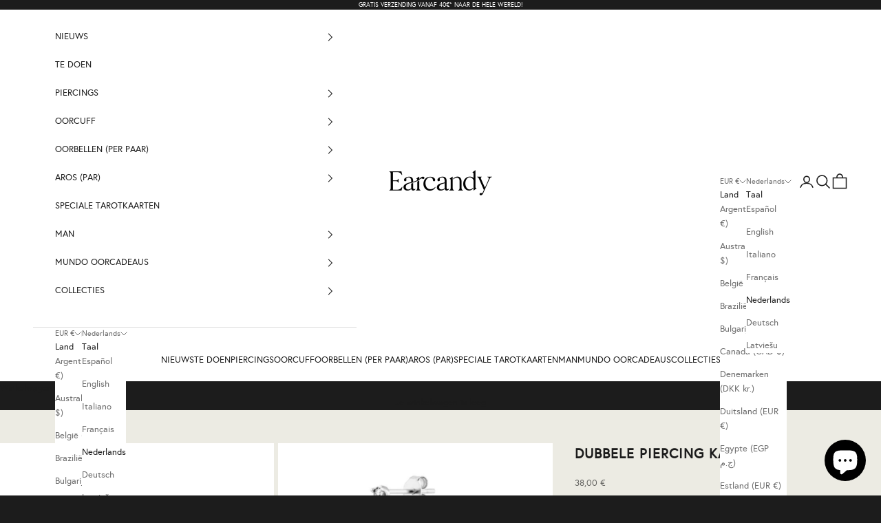

--- FILE ---
content_type: application/javascript
request_url: https://static.mydataninja.com/ninja.js?data-website=IkHXEquMWD0nqIJz&shop=earcandy-jewelry.myshopify.com
body_size: 9920
content:
!function(){"use strict";const e={set:(e,t,n)=>{var r="";if(n){var s=new Date;s.setTime(s.getTime()+24*n*60*60*1e3),r="; expires="+s.toUTCString()}document.cookie=e+"="+(t||"")+r+"; path=/"},get:e=>{for(var t=e+"=",n=document.cookie.split(";"),r=0;r<n.length;r++){for(var s=n[r];" "==s.charAt(0);)s=s.substring(1,s.length);if(0==s.indexOf(t))return s.substring(t.length,s.length)}return null},erase:e=>{document.cookie=e+"=; Path=/; Expires=Thu, 01 Jan 1970 00:00:01 GMT;"}};function t(t,n){localStorage.setItem(t,n),e.set(t,n,90),s.fire("onDB",t,n)}function n(e){return localStorage.getItem(e)}const r={setUser:e=>(s.fire("onUser",e),t("njuser",e)),getUser:()=>parseInt(n("njuser")??n("nj_user")),setIdentity:e=>(s.fire("onIdentity",e),t("njidentity",e)),getIdentity:()=>parseInt(n("njidentity")),setSession:e=>(s.fire("onSession",e),t("njsession",e)),getSession:()=>parseInt(n("njsession")),setEvent:e=>(s.fire("onEvent",e),t("njevent",e)),getEvent:()=>parseInt(n("njevent")??n("njeventid"))};const s=new class{constructor(){this.events={onLeadSubmit:{listeners:null},onLeadSuccess:{listeners:null},onLeadError:{listeners:null},onEventSuccess:{listeners:null},onEvent:{listeners:null,run:()=>Boolean(r.getEvent()),params:()=>[r.getEvent()]},onUser:{listeners:null,run:()=>Boolean(r.getUser()),params:()=>[r.getEvent()]},onSession:{listeners:null,run:()=>Boolean(r.getSession()),params:()=>[r.getEvent()]},onNinjaEvent:{listeners:null,run:()=>Boolean(r.getEvent()),params:()=>[r.getEvent()]},onPageView:{listeners:null},onInit:{listeners:null,run:()=>Boolean(window.__ninjaInitialized),params:()=>[]},onDB:{listeners:null}}}getEvents(e){return void 0===this.events[e]?this.events[e]={listeners:new Set}:null===this.events[e].listeners&&(this.events[e].listeners=new Set),this.events[e].listeners}instaRun(e,t){try{if(void 0===this.events[e])return;this.events[e].run&&this.events[e].run()&&t(...this.events[e].params())}catch(e){return void console.log(e)}}on(e,t){this.getEvents(e).add(t),this.instaRun(e,t)}listen(e,t){this.om(e,t)}fire(e,...t){this.getEvents(e).forEach(function(e){try{e.apply(this,t)}catch(e){console.error(e)}}.bind(this)),-1!==String(e).indexOf(":")&&this.fire(e.split(":")[0],...t)}no(e,t){this.getEvents(e).delete(t)}};function i(e){var t={};return e.forEach(((e,n)=>{Reflect.has(t,n)?(Array.isArray(t[n])||(t[n]=[t[n]]),t[n].push(e)):t[n]=e})),t}function o(e){e=String(e);var t=eval;e.length<3||function(){try{t(e)}catch(e){return}}()}window.echo=s;const a=(e,t=null)=>{t||(t=window.location.href);try{return new URL(t).searchParams.get(e)}catch(e){return null}};let c=null;function u(){if(null!==c)return c;if(document.currentScript?.dataset?.website)c=document.currentScript?.dataset?.website;else if("undefined"!=typeof MYDATANINJA_WEBSITE_ID)c=MYDATANINJA_WEBSITE_ID;else try{const e=document.querySelector('script[src*="ninja.js"]').getAttribute("src");c=a("website",e)}catch(e){c=null}return c}const l={enabled:!1,nj_session_parameter:"njsession",nj_user_parameter:"njuser"},d=e=>{const t=`nj_${e}_parameter`;return"string"!=typeof l[t]?null:parseInt(a(l[t]))};function f(e){let t=e.getAttribute("href");if(!t)return;const n=r.getUser(),s=r.getEvent(),i=r.getSession();t=function(e,t={}){try{const n=new URL(e);for(const[e,r]of Object.entries(t))n.searchParams.set(e,r);return n.toString()}catch(t){return e}}(t,{[e.getAttribute("njuser")??"njuser"]:n,[e.getAttribute("njevent")??"njevent"]:s,[e.getAttribute("njsession")??"njsession"]:i}),e.setAttribute("href",t)}function g(e){const t=document.querySelectorAll("a");Array.from(t).filter((t=>{try{const n=new URL(t.href);return n.hostname===e||n.hostname===`www.${e}`}catch(e){return!1}})).map((e=>{f(e)}))}const h=()=>{const e=r.getUser();return e||(d("user")??null)},m=()=>{const e=r.getSession();return e||(d("session")??null)},p=e=>{e&&(e.session_id&&r.setSession(e.session_id),e.user_id&&r.setUser(e.user_id),e.event_id&&r.setEvent(e.event_id),e.track_domains&&Array.isArray(e.track_domains)&&function(e){for(let t=0,n=e.length;t<n;t++)g(e[t])}(e.track_domains))};function v(e,t,n={},s={}){const{headers:i,onSuccess:o,onError:a,...c}=s;n={...n,origin:window.location.href,cross_domain:!0,user_id:h(),session_id:m(),event_id:r.getEvent()};var l={method:t,headers:{"Content-Type":"application/json",Accept:"application/json",Origin:window.location.href,"X-Website-Id":u(),"X-Website-Referrer":document.referrer??"","X-User-Agent":window.navigator.userAgent??"",...i},...c,body:JSON.stringify(n)};return new Promise(((t,n)=>{fetch(e,l).then((e=>e.json())).then((e=>{p(e),t(e),o&&o(e)})).catch((e=>{n(e),a&&a(e)}))}))}const w="https://collect.mydataninja.com",j=`${w}/crm/lead`,y=`${w}/identify`,S=`${w}/event`,b=`${w}/scripts`,E="https://api.mydataninja.com/crm/contact/{wuid}/create";function _(e,t,n={}){const r=E.replace("{wuid}",e);return s.fire("onContactSubmit",t),v(r,"POST",t,{headers:{"Content-Type":"application/json"}}).then((t=>{n.onSuccess&&n.onSuccess(t),s.fire("onContactSuccess:"+e,t)})).catch((t=>{n.onError&&n.onError(t),s.fire("onContactError:"+e,t)}))}function A(e){e.preventDefault(),e.stopPropagation();const t=e.target,n=String(t.getAttribute("nj-wuid"));if(!n)return;const r=i(new FormData(t)),s=t.getAttribute("nj-on-success"),a=t.getAttribute("nj-on-start"),c=t.getAttribute("nj-on-end"),u=t.getAttribute("nj-on-error");o(a),_(n,r,{onSuccess:e=>{o(s),o(c)},onError:e=>{o(u),o(c)}})}const I={a:f,default:()=>{}};function L(){console.log("[NINJA] DOM initialized"),s.on("onEventSuccess",(()=>{document.querySelectorAll("[nj-track]").forEach((e=>{const t=String(e.tagName).toLowerCase();(I[t]??I.default)(e)})),document.querySelectorAll("form[nj-contact-form]").forEach((e=>{e.addEventListener("submit",A)}))}))}function U(e,t){t={form_id:e,values:t};return s.fire("onLeadSubmit",t),v(j,"POST",t,{headers:{"Content-Type":"application/json"}}).then((t=>{s.fire("onLeadSuccess:"+e,t)})).catch((n=>{s.fire("onLeadError:"+e,t)}))}const q=new class{defaultLead={form_id:null,values:{}};lead={...this.defaultLead};reset(){return this.lead={...this.defaultLead},this}form(e){return this.reset(),this.lead.form_id=e,this}fill(e){return this.form(e)}setField(e,t){return this.lead.values[e]=t,this}save(){return U(this.lead.form_id,this.lead.values)}submit(...e){0===e.length?this.save():U(...e)}};const k=(e,t)=>{let n=document.createElement("iframe");return n.src=`https://api.mydataninja.com/ext/form/load/${e}`,n.width="100%",n.frameBorder="0",n=t?t(n):n,n};function C(){return[...document.querySelectorAll("[nj-form]")]}function T(e){e.preventDefault(),e.stopPropagation();const t=e.target,n=String(t.getAttribute("nj-form"));if(!n)return;const r=i(new FormData(t)),s=t.getAttribute("nj-on-success"),a=t.getAttribute("nj-on-error");U(n,r).then((e=>{o(s)})).catch((e=>{o(a)}))}const D=q;function P(){C().map((e=>{e.removeEventListener("submit",T),e.addEventListener("submit",T)})),console.log("initialized Form")}function B(){return v(b,"post",(e={form_hashes:C().map((e=>e.getAttribute("nj-form")))},"object"!=typeof e?{}:e)).then((e=>{e.gtags&&(console.log("Loaded "+e.gtags.length+" gtags"),function(e){function t(){dataLayer.push(arguments)}for(let n=0,r=e.length;n<r;n++){let r=e[n];const s=document.createElement("script");s.async=!0,s.src="https://www.googletagmanager.com/gtag/js?id="+r.id,document.body.appendChild(s),window.dataLayer=window.dataLayer||[],t("js",new Date),t("config",r.id)}}(e.gtags)),e.pixels&&(console.log("Loaded "+e.pixels.length+" pixels"),function(e){var t,n,r,s,i,o;t=window,n=document,r="script",t.fbq||(s=t.fbq=function(){s.callMethod?s.callMethod.apply(s,arguments):s.queue.push(arguments)},t._fbq||(t._fbq=s),s.push=s,s.loaded=!0,s.version="2.0",s.queue=[],(i=n.createElement(r)).async=!0,i.src="https://connect.facebook.net/en_US/fbevents.js",(o=n.getElementsByTagName(r)[0]).parentNode.insertBefore(i,o));for(let t=0;t<e.length;t++)fbq("init",e[t]),fbq("track","PageView")}(e.pixels))}));var e}let N=[];const O=({request:e,condition:t=null,force:n=!1})=>{if(t&&t()||n)return e();N.push([{request:e,condition:t}])},z=(e=!1)=>{N.forEach(((t,n)=>((e,t=!1)=>{N.splice(e,1).forEach((({condition:e,request:n})=>{(e&&e()||t)&&n()}))})(n,e)))};function x(e,t={}){if(void 0===e)return;var n={};const{callback:i=null,onSuccess:o,onError:a}=t;return Object.keys(t).map((e=>"function"==typeof t[e]&&delete t[e])),n.type=e,n.payload=Object.keys(t).length?t:null,O({request:()=>v(S,"POST",n).then((e=>(s.fire("onEventSuccess",e),e))).then((e=>(o??i)&&(o??i)(e))).catch((e=>a&&a(e))),condition:()=>r.getSession()>0,force:"pageview"===e})}function R(){return x("pageview",{onSuccess:e=>{s.fire("onPageView",e)}})}function $(e,t=null){try{return e()}catch(e){if(!t)return;return t()}}window.delayedRequests=N,window.__ninjaInitialized=!1,window.__ninjaInitializing=!1;function F(e){for(var t=0,n=e.length;t<n;t++)try{const n=e[t][0];e[t].shift(),J[n](...e[t])}catch(e){continue}}const M={setIdentifier:(e,{callback:t=null}={})=>O({request:()=>v(y,"POST",{user_identifier:e}).then((e=>(r.setIdentity(e.identifier),r.setUser(e.user_id),e))).then((e=>t&&t(e))),condition:()=>r.getUser()>0,force:!1})},J={init:function(e={}){if(!window.__ninjaInitialized&&!window.__ninjaInitializing)return window.__ninjaInitializing=!0,s.on("onSession",(()=>{L(),z()})),$((()=>P())),$((()=>B())),window.__ninjaInitialized=!0,window.__ninjaInitializing=!1,R()},call:F,push:function(e){F([e])},pageview:R,event:x,form:D,user:M,crm:{handleContactFormSubmit:A,createContact:_},loadForm:function(e,t,n=null){const r=document.querySelector(t);if(!r)return console.log("Invalid container given");const s=k(e,n);r.appendChild(s)},enableCrossDomain:()=>{l.enabled=!0},disableCrossDomain:()=>{l.enabled=!1},on:s.on.bind(s),cookie:{set:e.set,get:e.get,erase:e.erase,setCookie:e.set,getCookie:e.get,eraseCookie:e.erase},getNjUser:r.getUser,getUserId:r.getUser,getLastEventId:r.getEvent,getSession:r.getSession,getUser:r.getUser,getEvent:r.getEvent};var W=window.nj;window.nj=J,Array.isArray(W)?J.call(W):J.call(["init"])}();
